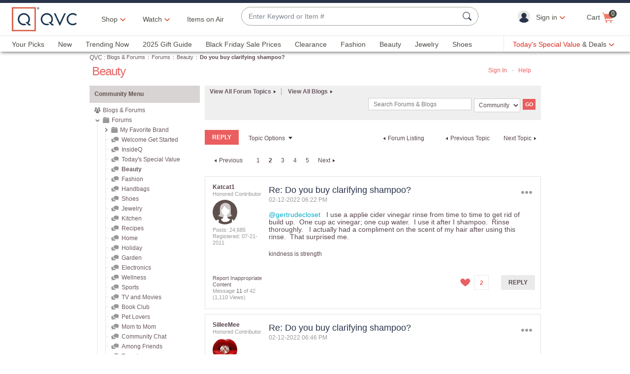

--- FILE ---
content_type: text/javascript; charset=utf-8
request_url: https://app.link/_r?sdk=web2.86.5&branch_key=key_live_kdsXO58ZZrQsaxYGNsmWcoghutb0B538&callback=branch_callback__0
body_size: 72
content:
/**/ typeof branch_callback__0 === 'function' && branch_callback__0("1513051109275667414");

--- FILE ---
content_type: text/javascript; charset=utf-8
request_url: https://app.link/_r?sdk=web2.86.5&_t=1513051109275667414&branch_key=key_live_nEkZQDuMhVduEieXjJYAfofbuzf0yGoe&callback=branch_callback__0
body_size: 72
content:
/**/ typeof branch_callback__0 === 'function' && branch_callback__0("1513051109275667414");